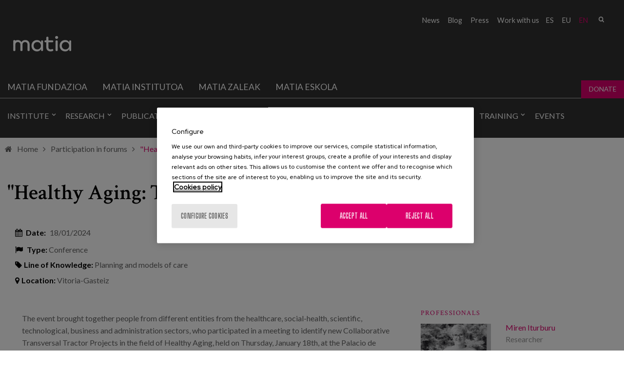

--- FILE ---
content_type: text/html; charset=utf-8
request_url: https://www.matiainstituto.net/en/participacion-en-foros/healthy-aging-transversal-tractor-projects
body_size: 8808
content:
<!DOCTYPE html PUBLIC "-//W3C//DTD XHTML+RDFa 1.0//EN"
  "http://www.w3.org/MarkUp/DTD/xhtml-rdfa-1.dtd">
<html xmlns="http://www.w3.org/1999/xhtml" lang="en" xml:lang="en" version="XHTML+RDFa 1.0" dir="ltr"
  xmlns:fb="http://ogp.me/ns/fb#"
  xmlns:og="http://ogp.me/ns#"
  xmlns:article="http://ogp.me/ns/article#"
  xmlns:book="http://ogp.me/ns/book#"
  xmlns:profile="http://ogp.me/ns/profile#"
  xmlns:video="http://ogp.me/ns/video#"
  xmlns:product="http://ogp.me/ns/product#">

<head profile="http://www.w3.org/1999/xhtml/vocab">
    <script type="text/javascript" charset="utf-8" src="/sites/all/themes/ego_foundation/js/cookiepro.js"></script>
  <script type="text/javascript" src="https://cookie-cdn.cookiepro.com/consent/f9100808-85aa-4d40-85d9-90a1b0520076/OtAutoBlock.js" ></script>
  <script src="https://cookie-cdn.cookiepro.com/scripttemplates/otSDKStub.js" data-ignore-ga="true" data-document-language="true" type="text/javascript" charset="UTF-8" data-domain-script="f9100808-85aa-4d40-85d9-90a1b0520076"></script>
  <script type="text/javascript">function OptanonWrapper(){acc_cookiepro_refresh(); gestionCookies(); }</script>
  <style>@import url('https://fonts.googleapis.com/css2?family=Red+Hat+Display:wght@500&display=swap');@import url('https://fonts.googleapis.com/css2?family=Big+Shoulders+Text:wght@600&display=swap');div.ot-sdk-row div#onetrust-button-group div.banner-actions-container button#onetrust-accept-btn-handler{color: #fff;background: #dc006c !important;border-color: #dc006c !important;}div.ot-sdk-row div#onetrust-button-group div.banner-actions-container button#onetrust-reject-all-handler{color: #fff;background: #dc006c !important;border-color: #dc006c !important;}div#onetrust-consent-sdk div#onetrust-pc-sdk div#ot-content button#accept-recommended-btn-handler.button-theme:not(.ot-obj-leg-btn-handler):not(#clear-filters-handler){background-color: #dc006c !important;border-color: #dc006c !important;}div#onetrust-pc-sdk #cookie-preferences .ot-always-active{color: #dc006c !important;}div#onetrust-consent-sdk #onetrust-pc-sdk .category-host-list-handler,div#onetrust-consent-sdk #onetrust-pc-sdk #hosts-list-container .accordion-header .host-view-cookies{color: #dc006c !important;}div#onetrust-pc-sdk a#filter-btn-handler:hover{background-color: #dc006c !important;}div#onetrust-pc-sdk input.switch-checkbox:checked+label.ot-switch-label{border:1px solid #dc006c !important;}div#onetrust-pc-sdk input.switch-checkbox:checked+label.ot-switch-label span.ot-switch-nob{background-color: #dc006c !important;border-color: #dc006c !important;}div#onetrust-pc-sdk span.ot-switch-inner:before{background-color: #dc006c1a !important;}button.ot-sdk-show-settings#ot-sdk-btn{background-color: #dc006c !important;border-color: #dc006c !important;}div#onetrust-banner-sdk div.ot-sdk-container .ot-sdk-row #onetrust-group-container #onetrust-policy-text p span{font-size:12px !important;}div#onetrust-consent-sdk div#onetrust-pc-sdk div.ot-button-group-parent div.ot-button-group button#accept-recommended-btn-handler:not(#clear-filters-handler):not(.ot-close-icon):not(#filter-btn-handler):not(.ot-remove-objection-handler):not(.ot-obj-leg-btn-handler):not([aria-expanded]):not(.ot-link-btn),body div#onetrust-consent-sdk div#onetrust-pc-sdk div.ot-button-group-parent div.ot-button-group button.ot-pc-refuse-all-handler:not(#clear-filters-handler):not(.ot-close-icon):not(#filter-btn-handler):not(.ot-remove-objection-handler):not(.ot-obj-leg-btn-handler):not([aria-expanded]):not(.ot-link-btn) { color: #fff;background: #dc006c !important;border-color: #dc006c !important; }#onetrust-consent-sdk #onetrust-pc-sdk .active-group { border-color: #dc006c !important;}iframe[name="__gppLocator"]{display:none!important;}</style>

  <script async src=https://pagead2.googlesyndication.com/pagead/js/adsbygoogle.js?client=ca-pub-1550282340375971 crossorigin="anonymous"></script>

      <script>(function(w,d,s,l,i){w[l]=w[l]||[];w[l].push({'gtm.start':
    new Date().getTime(),event:'gtm.js'});var f=d.getElementsByTagName(s)[0],
    j=d.createElement(s),dl=l!='dataLayer'?'&l='+l:'';j.async=true;j.src=
    'https://www.googletagmanager.com/gtm.js?id='+i+dl;f.parentNode.insertBefore(j,f);
    })(window,document,'script','dataLayer','GTM-N483DJF');</script>
    
  <meta charset="utf-8" />
<link rel="shortcut icon" href="https://www.matiainstituto.net/sites/default/files/favicon.ico" />
<meta name="viewport" content="width=device-width, initial-scale=1" />
<meta name="viewport" content="width=device-width, maximum-scale = 1.0" />
<meta http-equiv="ImageToolbar" content="false" />
<meta name="description" content="The event brought together people from different entities from the healthcare, social-health, scientific, technological, business and administration sectors, who participated in a meeting to identify new Collaborative Transversal Tractor Projects in the field of Healthy Aging, held on Thursday, January 18th, at the Palacio de Europa, in Vitoria-Gasteiz. The conference is related to the Healthy Aging Transversal Tractor Initiative, within the framework of the PCTI Euskadi 2030." />
<meta name="generator" content="Drupal 7 (http://drupal.org)" />
<link rel="canonical" href="https://www.matiainstituto.net/en/participacion-en-foros/healthy-aging-transversal-tractor-projects" />
<link rel="shortlink" href="https://www.matiainstituto.net/en/node/6612" />
<meta property="og:site_name" content="Instituto Matia" />
<meta property="og:type" content="article" />
<meta property="og:url" content="https://www.matiainstituto.net/en/participacion-en-foros/healthy-aging-transversal-tractor-projects" />
<meta property="og:title" content="&quot;Healthy Aging: Transversal Tractor Projects&quot;." />
<meta property="og:description" content="The event brought together people from different entities from the healthcare, social-health, scientific, technological, business and administration sectors, who participated in a meeting to identify new Collaborative Transversal Tractor Projects in the field of Healthy Aging, held on Thursday, January 18th, at the Palacio de Europa, in Vitoria-Gasteiz. The conference is related to the Healthy Aging Transversal Tractor Initiative, within the framework of the PCTI Euskadi 2030." />
<meta property="og:updated_time" content="2024-04-19T13:41:05+02:00" />
<meta name="twitter:card" content="summary" />
<meta name="twitter:url" content="https://www.matiainstituto.net/en/participacion-en-foros/healthy-aging-transversal-tractor-projects" />
<meta name="twitter:title" content="&quot;Healthy Aging: Transversal Tractor Projects&quot;." />
<meta name="twitter:description" content="The event brought together people from different entities from the healthcare, social-health, scientific, technological, business and administration sectors, who participated in a meeting to identify new Collaborative Transversal Tractor Projects in the field of Healthy Aging, held on Thursday, January 18th, at the Palacio de Europa, in Vitoria-Gasteiz. The conference is related to the Healthy Aging Transversal Tractor Initiative, within the framework of the PCTI Euskadi 2030." />
<meta property="article:published_time" content="2024-04-19T13:40:08+02:00" />
<meta property="article:modified_time" content="2024-04-19T13:41:05+02:00" />
  <title>"Healthy Aging: Transversal Tractor Projects". | Instituto Matia</title>
  <style>
@import url("https://www.matiainstituto.net/modules/system/system.base.css?t8l8gb");
@import url("https://www.matiainstituto.net/modules/system/system.messages.css?t8l8gb");
@import url("https://www.matiainstituto.net/modules/system/system.theme.css?t8l8gb");
</style>
<style>
@import url("https://www.matiainstituto.net/sites/all/modules/simplenews/simplenews.css?t8l8gb");
@import url("https://www.matiainstituto.net/sites/all/modules/adaptive_image/css/adaptive-image.css?t8l8gb");
@import url("https://www.matiainstituto.net/modules/aggregator/aggregator.css?t8l8gb");
@import url("https://www.matiainstituto.net/sites/all/modules/calendar/css/calendar_multiday.css?t8l8gb");
@import url("https://www.matiainstituto.net/modules/comment/comment.css?t8l8gb");
@import url("https://www.matiainstituto.net/sites/all/modules/date/date_api/date.css?t8l8gb");
@import url("https://www.matiainstituto.net/sites/all/modules/date/date_popup/themes/datepicker.1.7.css?t8l8gb");
@import url("https://www.matiainstituto.net/sites/all/modules/domain/domain_nav/domain_nav.css?t8l8gb");
@import url("https://www.matiainstituto.net/modules/field/theme/field.css?t8l8gb");
@import url("https://www.matiainstituto.net/modules/node/node.css?t8l8gb");
@import url("https://www.matiainstituto.net/modules/search/search.css?t8l8gb");
@import url("https://www.matiainstituto.net/modules/user/user.css?t8l8gb");
@import url("https://www.matiainstituto.net/sites/all/modules/youtube/css/youtube.css?t8l8gb");
@import url("https://www.matiainstituto.net/sites/all/modules/views/css/views.css?t8l8gb");
@import url("https://www.matiainstituto.net/sites/all/modules/ckeditor/css/ckeditor.css?t8l8gb");
</style>
<style>
@import url("https://www.matiainstituto.net/sites/all/modules/colorbox/styles/stockholmsyndrome/colorbox_style.css?t8l8gb");
@import url("https://www.matiainstituto.net/sites/all/modules/ctools/css/ctools.css?t8l8gb");
@import url("https://www.matiainstituto.net/sites/all/modules/dm_christmas_card_pdf/css/christmas.css?t8l8gb");
@import url("https://www.matiainstituto.net/sites/all/modules/video/css/video.css?t8l8gb");
@import url("https://www.matiainstituto.net/modules/locale/locale.css?t8l8gb");
@import url("https://www.matiainstituto.net/sites/all/modules/dm_compartir2/tap.css?t8l8gb");
</style>
<style>
@import url("https://www.matiainstituto.net/sites/all/themes/ego_foundation/css/app.css?t8l8gb");
@import url("https://www.matiainstituto.net/sites/all/themes/ego_foundation/css/covid.css?t8l8gb");
</style>
<style>body header{background-color:transparent !important;background-image:url('https://www.matiainstituto.net/sites/default/files/cabecera-congresos.jpg') !important;background-repeat:no-repeat !important;background-attachment:scroll !important;background-position:50% 50% !important;}
</style>
<style>
@import url("https://www.matiainstituto.net/sites/all/themes/ego_foundation/css/formulario-sapu.css?t8l8gb");
</style>
  <script>document.cookie = 'adaptive_image=' + Math.max(screen.width, screen.height) + '; path=/';</script>
<script src="https://www.matiainstituto.net/sites/all/modules/jquery_update/replace/jquery/1.12/jquery.js?v=1.12.4"></script>
<script src="https://www.matiainstituto.net/misc/jquery-extend-3.4.0.js?v=1.12.4"></script>
<script src="https://www.matiainstituto.net/misc/jquery-html-prefilter-3.5.0-backport.js?v=1.12.4"></script>
<script src="https://www.matiainstituto.net/misc/jquery.once.js?v=1.2"></script>
<script src="https://www.matiainstituto.net/misc/drupal.js?t8l8gb"></script>
<script src="https://www.matiainstituto.net/sites/all/modules/jquery_update/js/jquery_browser.js?v=0.0.1"></script>
<script src="https://www.matiainstituto.net/misc/form-single-submit.js?v=7.103"></script>
<script src="https://www.matiainstituto.net/sites/all/modules/admin_menu/admin_devel/admin_devel.js?t8l8gb"></script>
<script src="https://www.matiainstituto.net/sites/all/modules/dm_tpv/dm_tpv.js?t8l8gb"></script>
<script src="https://www.matiainstituto.net/sites/all/libraries/colorbox/jquery.colorbox-min.js?t8l8gb"></script>
<script src="https://www.matiainstituto.net/sites/all/modules/colorbox/js/colorbox.js?t8l8gb"></script>
<script src="https://www.matiainstituto.net/sites/all/modules/colorbox/styles/stockholmsyndrome/colorbox_style.js?t8l8gb"></script>
<script src="https://www.matiainstituto.net/sites/all/modules/colorbox/js/colorbox_load.js?t8l8gb"></script>
<script src="https://www.matiainstituto.net/sites/all/modules/colorbox/js/colorbox_inline.js?t8l8gb"></script>
<script src="https://www.matiainstituto.net/sites/all/modules/dm_christmas_card_pdf/js/plugin/pdf-lib.min.js?t8l8gb"></script>
<script src="https://www.matiainstituto.net/sites/all/modules/dm_christmas_card_pdf/js/christmas.js?t8l8gb"></script>
<script src="https://www.matiainstituto.net/sites/all/modules/video/js/video.js?t8l8gb"></script>
<script src="https://www.matiainstituto.net/sites/all/modules/dm_compartir2/tap.js?t8l8gb"></script>
<script src="https://maps.google.com/maps/api/js?key=AIzaSyC26NOmssPNhHWHmiFFAZV9yTj9ppFUku0"></script>
<script src="https://www.matiainstituto.net/sites/all/themes/ego_foundation/js/vendor/custom.modernizr.js?t8l8gb"></script>
<script src="https://www.matiainstituto.net/sites/all/themes/ego_foundation/js/foundation.min.js?t8l8gb"></script>
<script src="https://www.matiainstituto.net/sites/all/themes/ego_foundation/js/plugins/jquery-modal-video.min.js?t8l8gb"></script>
<script src="https://www.matiainstituto.net/sites/all/themes/ego_foundation/js/plugins/sidr.min.js?t8l8gb"></script>
<script src="https://www.matiainstituto.net/sites/all/themes/ego_foundation/js/scripts.js?t8l8gb"></script>
<script>jQuery.extend(Drupal.settings, {"basePath":"\/","pathPrefix":"en\/","setHasJsCookie":0,"ajaxPageState":{"theme":"ego_foundation","theme_token":"Zznp8b_9GCcjXb3YeN4zGOropKbbNXeEK6AyhY3_AjI","js":{"0":1,"sites\/all\/modules\/jquery_update\/replace\/jquery\/1.12\/jquery.js":1,"misc\/jquery-extend-3.4.0.js":1,"misc\/jquery-html-prefilter-3.5.0-backport.js":1,"misc\/jquery.once.js":1,"misc\/drupal.js":1,"sites\/all\/modules\/jquery_update\/js\/jquery_browser.js":1,"misc\/form-single-submit.js":1,"sites\/all\/modules\/admin_menu\/admin_devel\/admin_devel.js":1,"sites\/all\/modules\/dm_tpv\/dm_tpv.js":1,"sites\/all\/libraries\/colorbox\/jquery.colorbox-min.js":1,"sites\/all\/modules\/colorbox\/js\/colorbox.js":1,"sites\/all\/modules\/colorbox\/styles\/stockholmsyndrome\/colorbox_style.js":1,"sites\/all\/modules\/colorbox\/js\/colorbox_load.js":1,"sites\/all\/modules\/colorbox\/js\/colorbox_inline.js":1,"sites\/all\/modules\/dm_christmas_card_pdf\/js\/plugin\/pdf-lib.min.js":1,"sites\/all\/modules\/dm_christmas_card_pdf\/js\/christmas.js":1,"sites\/all\/modules\/video\/js\/video.js":1,"sites\/all\/modules\/dm_compartir2\/tap.js":1,"https:\/\/maps.google.com\/maps\/api\/js?key=AIzaSyC26NOmssPNhHWHmiFFAZV9yTj9ppFUku0":1,"sites\/all\/themes\/ego_foundation\/js\/vendor\/custom.modernizr.js":1,"sites\/all\/themes\/ego_foundation\/js\/foundation.min.js":1,"sites\/all\/themes\/ego_foundation\/js\/plugins\/jquery-modal-video.min.js":1,"sites\/all\/themes\/ego_foundation\/js\/plugins\/sidr.min.js":1,"sites\/all\/themes\/ego_foundation\/js\/scripts.js":1},"css":{"modules\/system\/system.base.css":1,"modules\/system\/system.messages.css":1,"modules\/system\/system.theme.css":1,"sites\/all\/modules\/simplenews\/simplenews.css":1,"sites\/all\/modules\/adaptive_image\/css\/adaptive-image.css":1,"modules\/aggregator\/aggregator.css":1,"sites\/all\/modules\/calendar\/css\/calendar_multiday.css":1,"modules\/comment\/comment.css":1,"sites\/all\/modules\/date\/date_api\/date.css":1,"sites\/all\/modules\/date\/date_popup\/themes\/datepicker.1.7.css":1,"sites\/all\/modules\/domain\/domain_nav\/domain_nav.css":1,"modules\/field\/theme\/field.css":1,"modules\/node\/node.css":1,"modules\/search\/search.css":1,"modules\/user\/user.css":1,"sites\/all\/modules\/youtube\/css\/youtube.css":1,"sites\/all\/modules\/views\/css\/views.css":1,"sites\/all\/modules\/ckeditor\/css\/ckeditor.css":1,"sites\/all\/modules\/colorbox\/styles\/stockholmsyndrome\/colorbox_style.css":1,"sites\/all\/modules\/ctools\/css\/ctools.css":1,"sites\/all\/modules\/dm_christmas_card_pdf\/css\/christmas.css":1,"sites\/all\/modules\/video\/css\/video.css":1,"modules\/locale\/locale.css":1,"sites\/all\/modules\/dm_compartir2\/tap.css":1,"sites\/all\/themes\/zurb_foundation\/css\/normalize.css":1,"sites\/all\/themes\/ego_foundation\/css\/foundation.min.css":1,"sites\/all\/themes\/ego_foundation\/css\/app.css":1,"sites\/all\/themes\/ego_foundation\/css\/covid.css":1,"0":1,"sites\/all\/themes\/ego_foundation\/css\/formulario-sapu.css":1}},"colorbox":{"opacity":"0.85","current":"{current} of {total}","previous":"\u00ab Prev","next":"Next \u00bb","close":"Close","maxWidth":"98%","maxHeight":"98%","fixed":true,"mobiledetect":true,"mobiledevicewidth":"480px","file_public_path":"\/sites\/default\/files","specificPagesDefaultValue":"admin*\nimagebrowser*\nimg_assist*\nimce*\nnode\/add\/*\nnode\/*\/edit\nprint\/*\nprintpdf\/*\nsystem\/ajax\nsystem\/ajax\/*"},"better_exposed_filters":{"views":{"congresos_banner_":{"displays":{"block":{"filters":[]}}},"relacionados_tipo_1_":{"displays":{"block":{"filters":[]}}},"proyectos_profesionales_":{"displays":{"block_1":{"filters":[]}}}}},"urlIsAjaxTrusted":{"\/en\/participacion-en-foros\/healthy-aging-transversal-tractor-projects":true}});</script>
</head>
<body class="html not-front not-logged-in no-sidebars page-node page-node- page-node-6612 node-type-congreso domain-instituto-matia-com i18n-en lang-en section-participacion-en-foros" >
  <noscript><iframe src="https://www.googletagmanager.com/ns.html?id=GTM-N483DJF" height="0" width="0" style="display:none;visibility:hidden"></iframe></noscript>  <div id="skip-link">
    <a href="#main-content" style="visibility:hidden;" class="element-invisible element-focusable">Skip to main content</a>
  </div>
    <!--.page -->
<div role="document" class="page">

  <!--.l-header region -->
  <header role="banner" class="l-header">

    <div class="headerfixed">

          <!--.top-bar -->
            <div class="show-for-small">
      
                 <!--  <div class="cabeceramovil">
        <a href="/en" rel="home" title="Instituto Matia" class="active logocabecera"><img class="logo" src="https://www.matiainstituto.net/sites/default/files//logo-instituto.png" alt=" logo" title="Instituto Matia"></a>        </div> -->
       
      <nav class="top-bar" data-options="custom_back_text:false">
          <ul class="title-area">

                    <li class="name">
              <span class="pseudo-h1">
                <a href="/en" rel="home" title="Instituto Matia" class="active logocabecera"><img class="logo" src="https://www.matiainstituto.net/sites/default/files//logo-instituto.png" alt=" logo" title="Instituto Matia"></a></span>

              
            </li>
                      <li class=""></li>
          </ul>
          <section class="top-bar-section">
                          <ul id="main-menu" class="main-nav right"><li class="first expanded has-dropdown"><a href="/en/institute/about-us">Institute</a><ul class="dropdown"><li class="first expanded show-for-small"><a href="/en/institute/about-us">Institute</a><li class="first leaf"><a href="/en/institute/about-us">About us</a></li><li class="leaf"><a href="/en/institute/collaborating-organizations">Collaborating organizations</a></li><li class="leaf has-dropdown"><a href="/en/institute/lines-knowledge">Lines of knowledge</a><ul class="dropdown"><li class="leaf show-for-small"><a href="/en/institute/lines-knowledge">Lines of knowledge</a><li class="first leaf"><a href="/en/institute/lines-knowledge/planning-and-models-care">Planning and models of care</a></li><li class="leaf"><a href="/en/institute/lines-knowledge/promoting-healthy-ageing">Promoting Healthy Ageing</a></li><li class="last leaf"><a href="/en/institute/lines-knowledge/psychosocial-area">Psychosocial area</a></li></ul></li><li class="last leaf"><a href="/en/institute/professionals">Professionals</a></li></ul></li><li class="expanded has-dropdown"><a href="/en/research">Research</a><ul class="dropdown"><li class="expanded show-for-small"><a href="/en/research">Research</a><li class="first leaf"><a href="/en/research/projects">Projects</a></li><li class="leaf"><a href="/en/research/innovative-housing">Innovative housing</a></li><li class="last leaf"><a href="/en/research/co-research-space">Co-research space</a></li></ul></li><li class="expanded has-dropdown"><a href="/en/publications">Publications</a><ul class="dropdown"><li class="expanded show-for-small"><a href="/en/publications">Publications</a><li class="first leaf" title=""><a href="/en/publications" title="">Publications</a></li><li class="last leaf"><a href="/en/pcc-pathways">PCC Pathways</a></li></ul></li><li class="leaf active-trail active-trail active-trail"><a href="/en/participation-forums" class="active-trail active-trail">Participation in forums</a></li><li class="leaf"><a href="/en/technical-consulting-and-advice">Technical consulting and advice</a></li><li class="expanded has-dropdown"><a href="/en/training">Training</a><ul class="dropdown"><li class="expanded show-for-small"><a href="/en/training">Training</a><li class="first leaf"><a href="/en/training/courses">Courses</a></li><li class="leaf"><a href="/en/training/tutorials">Tutorialak</a></li><li class="last leaf"><a href="/en/training/webinars">Webinars</a></li></ul></li><li class="last leaf"><a href="/en/events">Events</a></li></ul>                                        <section class="block block-nodeblock rrss block-nodeblock-162">

      
      <div id="node-1488" class="node node-bloque-de-texto view-mode-full clearfix">

        
  
  <div class="content">
    <div class="field field-name-body field-type-text-with-summary field-label-hidden field-wrapper body field"><p><a href="https://twitter.com/MatiaFundazioa" target="_blank" title="Twitter"><em>&nbsp;</em></a> <a href="https://www.facebook.com/MatiaFundazioa" target="_blank" title="Facebook"><em>&nbsp;</em></a> <a href="http://www.instagram.com/matiafundazioa" target="_blank" title="Instagram"><em>&nbsp;</em></a> <a href="https://www.youtube.com/user/MatiaFundazioa" target="_blank" title="Youtube"><em>&nbsp;</em></a> <a href="https://es.linkedin.com/company/matia-fundazioa" target="_blank" title="LinkedIn"><em>&nbsp;</em></a></p>
</div>  </div>

  
  
</div>
  
</section>  <section class="block block-search block-search-form">

      
      <form data-search-form="1" action="/en/participacion-en-foros/healthy-aging-transversal-tractor-projects" method="post" id="search-block-form" accept-charset="UTF-8"><div><div class="container-inline">
      <h2 class="element-invisible">Search form</h2>
    <div class="form-item form-type-textfield form-item-search-block-form">
  <label class="element-invisible" for="edit-search-block-form--2">Search </label>
 <input title="Enter the terms you wish to search for." data-search-word="1" class="small-8 columns form-text" type="text" id="edit-search-block-form--2" name="search_block_form" value="" size="15" maxlength="128" />
</div>
<button class="secondary button radius postfix small-4 columns form-submit" id="edit-submit" name="op" value="Search" type="submit">Search</button>
<input type="hidden" name="form_build_id" value="form--_fsQmx-Kxvtjffw5NhlRE7VGde2d211ZMO3-n4z-YM" />
<input type="hidden" name="form_id" value="search_block_form" />
</div>
</div></form>  
</section>  <section class="block block-locale block-locale-language block-locale-language-content">

      
      <ul class="language-switcher-locale-url"><li class="es first"><a href="/es/participacion-en-foros/envejecimiento-saludable-proyectos-tractores-transversales" class="language-link" xml:lang="es" title="“Envejecimiento Saludable: Proyectos Tractores Transversales&quot;">es</a></li>
<li class="eu"><a href="/eu/biltzarrak/zahartze-osasungarria-zeharkako-proiektu-traktoreak" class="language-link" xml:lang="eu" title="Zahartze Osasungarria: Zeharkako Proiektu Traktoreak &quot;">eu</a></li>
<li class="en last active"><a href="/en/participacion-en-foros/healthy-aging-transversal-tractor-projects" class="language-link active" xml:lang="en" title="&quot;Healthy Aging: Transversal Tractor Projects&quot;.">en</a></li>
</ul>  
</section>  <section class="block block-menu-block block-menu-block-37">

      
      <div class="menu-block-wrapper menu-block-37 menu-name-menu-submenu-instituto-matia-en parent-mlid-0 menu-level-1">
  <ul class="menu"><li class="first leaf menu-mlid-1623"><a href="https://www.matiafundazioa.eus/en/news" title="">News</a></li>
<li class="leaf menu-mlid-1624"><a href="https://www.matiafundazioa.eus/en/blog" title="">Blog</a></li>
<li class="leaf menu-mlid-1625"><a href="http://www.matiafundazioa.eus/es/area-de-prensa" title="">Press</a></li>
<li class="last leaf menu-mlid-1627"><a href="https://empleo.matia.eus/" title="">Work with us</a></li>
</ul></div>
  
</section>          </section>
        </nav>
            </div>
            <!--/.top-bar -->
          
    <!-- Top menu and social networks -->
    
    <section class="top-menu">
      
              <div class="large-12 row">
                <section class="block block-nodeblock rrss block-nodeblock-162">

      
      <div id="node-1488" class="node node-bloque-de-texto view-mode-full clearfix">

        
  
  <div class="content">
    <div class="field field-name-body field-type-text-with-summary field-label-hidden field-wrapper body field"><p><a href="https://twitter.com/MatiaFundazioa" target="_blank" title="Twitter"><em>&nbsp;</em></a> <a href="https://www.facebook.com/MatiaFundazioa" target="_blank" title="Facebook"><em>&nbsp;</em></a> <a href="http://www.instagram.com/matiafundazioa" target="_blank" title="Instagram"><em>&nbsp;</em></a> <a href="https://www.youtube.com/user/MatiaFundazioa" target="_blank" title="Youtube"><em>&nbsp;</em></a> <a href="https://es.linkedin.com/company/matia-fundazioa" target="_blank" title="LinkedIn"><em>&nbsp;</em></a></p>
</div>  </div>

  
  
</div>
  
</section>  <section class="block block-search block-search-form">

      
      <form data-search-form="1" action="/en/participacion-en-foros/healthy-aging-transversal-tractor-projects" method="post" id="search-block-form" accept-charset="UTF-8"><div><div class="container-inline">
      <h2 class="element-invisible">Search form</h2>
    <div class="form-item form-type-textfield form-item-search-block-form">
  <label class="element-invisible" for="edit-search-block-form--2">Search </label>
 <input title="Enter the terms you wish to search for." data-search-word="1" class="small-8 columns form-text" type="text" id="edit-search-block-form--2" name="search_block_form" value="" size="15" maxlength="128" />
</div>
<button class="secondary button radius postfix small-4 columns form-submit" id="edit-submit" name="op" value="Search" type="submit">Search</button>
<input type="hidden" name="form_build_id" value="form--_fsQmx-Kxvtjffw5NhlRE7VGde2d211ZMO3-n4z-YM" />
<input type="hidden" name="form_id" value="search_block_form" />
</div>
</div></form>  
</section>  <section class="block block-locale block-locale-language block-locale-language-content">

      
      <ul class="language-switcher-locale-url"><li class="es first"><a href="/es/participacion-en-foros/envejecimiento-saludable-proyectos-tractores-transversales" class="language-link" xml:lang="es" title="“Envejecimiento Saludable: Proyectos Tractores Transversales&quot;">es</a></li>
<li class="eu"><a href="/eu/biltzarrak/zahartze-osasungarria-zeharkako-proiektu-traktoreak" class="language-link" xml:lang="eu" title="Zahartze Osasungarria: Zeharkako Proiektu Traktoreak &quot;">eu</a></li>
<li class="en last active"><a href="/en/participacion-en-foros/healthy-aging-transversal-tractor-projects" class="language-link active" xml:lang="en" title="&quot;Healthy Aging: Transversal Tractor Projects&quot;.">en</a></li>
</ul>  
</section>  <section class="block block-menu-block block-menu-block-37">

      
      <div class="menu-block-wrapper menu-block-37 menu-name-menu-submenu-instituto-matia-en parent-mlid-0 menu-level-1">
  <ul class="menu"><li class="first leaf menu-mlid-1623"><a href="https://www.matiafundazioa.eus/en/news" title="">News</a></li>
<li class="leaf menu-mlid-1624"><a href="https://www.matiafundazioa.eus/en/blog" title="">Blog</a></li>
<li class="leaf menu-mlid-1625"><a href="http://www.matiafundazioa.eus/es/area-de-prensa" title="">Press</a></li>
<li class="last leaf menu-mlid-1627"><a href="https://empleo.matia.eus/" title="">Work with us</a></li>
</ul></div>
  
</section>        </div>
              
    </section>
    
    <!-- End top menu and social networks -->

    <!-- Title, slogan and menu -->
        <section id="logoMenu" class="row  hide-for-small">

              <div class="column small-2 left">
        <a href="/en" rel="home" title="Instituto Matia" class="active logocabecera"><img class="logo" src="https://www.matiainstituto.net/sites/default/files//logo-instituto.png" alt=" logo" title="Instituto Matia"></a>        </div>
      
      
      
      
              <!--.l-header-region -->
        <section class="l-header-region large-12 columns left">
          <div class="row">
                <section class="block block-menu-block menuPrincipal block-menu-block-48 header">

      
      <div class="menu-block-wrapper menu-block-48 menu-name-menu-menu-nivel-1-en parent-mlid-0 menu-level-1">
  <ul class="menu"><li class="first leaf menu-mlid-1940"><a href="http://www.matiafundazioa.net/es" title="">Matia fundazioa</a></li>
<li class="leaf menu-mlid-1941"><a href="http://www.matiainstituto.net/en" title="">Matia institutoa</a></li>
<li class="leaf menu-mlid-1942"><a href="http://www.matiazaleak.net" title="">Matia Zaleak</a></li>
<li class="leaf menu-mlid-2249"><a href="https://matiaeskola.matiafundazioa.eus/" title="">Matia Eskola</a></li>
<li class="last leaf menu-mlid-2106"><a href="https://www.matiazaleak.eus/es/como-colaboro-con-matiazaleak" title="">Donate</a></li>
</ul></div>
  
</section>  <section class="block block-menu-block navigation hide-for-small block-menu-block-35 header">

      
      <div class="menu-block-wrapper menu-block-35 menu-name-menu-main-menu-instituto-en parent-mlid-0 menu-level-1">
  <ul class="menu"><li class="first expanded menu-mlid-1611"><a href="/en/institute/about-us">Institute</a><ul class="menu"><li class="first leaf menu-mlid-1612"><a href="/en/institute/about-us">About us</a></li>
<li class="leaf menu-mlid-1614"><a href="/en/institute/collaborating-organizations">Collaborating organizations</a></li>
<li class="leaf has-children menu-mlid-1616"><a href="/en/institute/lines-knowledge">Lines of knowledge</a></li>
<li class="last leaf menu-mlid-1613"><a href="/en/institute/professionals">Professionals</a></li>
</ul></li>
<li class="expanded menu-mlid-1615"><a href="/en/research">Research</a><ul class="menu"><li class="first leaf menu-mlid-1617"><a href="/en/research/projects">Projects</a></li>
<li class="leaf menu-mlid-2202"><a href="/en/research/innovative-housing">Innovative housing</a></li>
<li class="last leaf menu-mlid-1939"><a href="/en/research/co-research-space">Co-research space</a></li>
</ul></li>
<li class="expanded menu-mlid-1619"><a href="/en/publications">Publications</a><ul class="menu"><li class="first leaf menu-mlid-2288"><a href="/en/publications" title="">Publications</a></li>
<li class="last leaf menu-mlid-2287"><a href="/en/pcc-pathways">PCC Pathways</a></li>
</ul></li>
<li class="leaf active-trail menu-mlid-1618"><a href="/en/participation-forums" class="active-trail">Participation in forums</a></li>
<li class="leaf menu-mlid-1620"><a href="/en/technical-consulting-and-advice">Technical consulting and advice</a></li>
<li class="expanded menu-mlid-2060"><a href="/en/training">Training</a><ul class="menu"><li class="first leaf menu-mlid-1621"><a href="/en/training/courses">Courses</a></li>
<li class="leaf menu-mlid-2062"><a href="/en/training/tutorials">Tutorialak</a></li>
<li class="last leaf menu-mlid-2061"><a href="/en/training/webinars">Webinars</a></li>
</ul></li>
<li class="last leaf menu-mlid-1646"><a href="/en/events">Events</a></li>
</ul></div>
  
</section>          </div>
        </section>
        <!--/.l-header-region -->
      
      
    </section>
        <!-- End title, slogan and menu -->
      </div>

          <!--.l-header-region -->
      <section class="l-header-region row bloqueBanner"> 
        <div class="large-12 columns">
              <section class="block block-views block-views-congresos-banner-block">

      
      <div class="view view-congresos-banner- view-id-congresos_banner_ view-display-id-block view-dom-id-677b01b8e534a55b44c0a9789cae1463">
        
  
  
      <div class="view-content">
        <div class="views-row views-row-1 views-row-odd views-row-first views-row-last">
      
  <div class="views-field views-field-field-imagen-cabecera">        <div class="field-content"></div>  </div>  </div>
    </div>
  
  
  
  
  
  
</div>  
</section>        </div>
      </section>
      <!--/.l-header-region -->
    
  </header>
  <!--/.l-header -->

  
  
  
  
  <main role="main" class="row l-main">

    <div class="breadcrums"><i class="fa fa-home"></i><a href="/en">Home</a><i class="fa fa-angle-right"></i><a href="/en/participation-forums">Participation in forums</a><i class="fa fa-angle-right"></i><span class="menuActual">&quot;Healthy Aging: Transversal Tractor Projects&quot;.</span></div>    
        

    <div class="large-12 main columns">
      
      <a id="main-content"></a>

      

                                                <h1 id="page-title" class="title">&quot;Healthy Aging: Transversal Tractor Projects&quot;.</h1>
                                    
                    
      
        
      
      <div id="node-6612" class="node node-congreso view-mode-full clearfix">

	
			
	
	<div class="content">
				<div class="resumen columns large-12">
			
			<div class="ficha">
				<div class="data"><i class="fa fa-calendar">&nbsp;</i>&nbsp;<span>Date:</span> <div class="field field-name-field-fecha field-type-datetime field-label-hidden field-wrapper"><span class="date-display-single">18/01/2024</span></div></div>
				<div class="tipo"><i class="fa fa-flag"> &nbsp;</i><span>Type:</span>&nbsp;Conference				</div>
								 <div class="linea"> <i class="fa fa-tag">&nbsp;</i><span>Line of Knowledge:</span>&nbsp;<a href="/node/1182" title="Planning and models of care">Planning and models of care</a>				</div>
				
				 <div class="lugar"><i class="fa fa-map-marker">&nbsp;</i><span>Location:</span>&nbsp;Vitoria-Gasteiz</div>				
				
				<!-- 				<div class="profesionales"> <i class="fa fa-user">&nbsp;</i><span>Professionals:</span>&nbsp;<a href="/node/1192" title="Miren Iturburu">Miren Iturburu</a>				</div>
				 -->


			</div>	


			
		</div>



		<!-- NUEVO -->

		<div class="columns large-8">

			<div class="cuerpoWrap sinimagen">
				<div class="imagenPublicacion">
					
				</div>

				

				
				<div class="cuerpoPublicacion">
					<div class="field field-name-body field-type-text-with-summary field-label-hidden field-wrapper body field"><p>The event brought together people from different entities from the healthcare, social-health, scientific, technological, business and administration sectors, who participated in a meeting to identify new Collaborative Transversal Tractor Projects in the field of Healthy Aging, held on Thursday, January 18th, at the Palacio de Europa, in Vitoria-Gasteiz. The conference is related to the Healthy Aging Transversal Tractor Initiative, within the framework of the PCTI Euskadi 2030.<br />
<br />
The main objective was to facilitate a meeting between agents aimed at identifying projects to be submitted to the next call for proposals for the program of aid for the design of tractor projects within the framework of the Science, Technology and Innovation Plan - PCTI Euskadi 2030-.<br />
<br />
Among the participants of the working tables developed in this day, our colleague Miren Iturburu, researcher at Matia Institute.</p>
</div>				</div>

			</div>

			
			
				<div class="descarga">
					<div class="field-name-field-descargapdf ">
													<span>
								<a href="https://www.matiainstituto.net/sites/default/files/archivospdf/resumenresultados_informeenvejecimientosaludable_gobiernovasco.pdf" target="_blank">Summary of results</a>
							</span>
						
						
						<!--  -->

					</div>

				</div>
			
			<div id="tags">
				<div class="field field-name-field-etiquetas field-type-taxonomy-term-reference field-label-above field-wrapper clearfix"><h2 class="field-label">Etiquetas: </h2><ul class="links"><li class="taxonomy-term-reference-0" class="field-item even"><a href="/en/observatorio-etiquetas/healthy-aging">healthy aging</a></li><li class="taxonomy-term-reference-1" class="field-item even odd"><a href="/en/observatorio-etiquetas/projects">projects</a></li><li class="taxonomy-term-reference-2" class="field-item even odd even"><a href="/en/observatorio-etiquetas/research">research</a></li></ul></div>			</div>


		<!-- Formulario -->

		
	 	</div>
	 
		<div class="columns large-4">
			
							<div class="lista_profesionales">
					
					<h2 class="listadoH2">Professionals</h2>
									<div class="view view-proyectos-profesionales- view-id-proyectos_profesionales_ view-display-id-block_1 view-dom-id-fbab5e44450a5d7c3d2bcf43ce5bed01">
        
  
  
      <div class="view-content">
        <div class="views-row views-row-1 views-row-odd views-row-first views-row-last">
      
  <div class="views-field views-field-field-puesto">        <div class="field-content"><div class="row">
<div class="columns small-5 image">
<a href="/en/institute/professionals/miren-iturburu"><img src="https://www.matiainstituto.net/sites/default/files/styles/medium/public/miren_iturburu.png?itok=vR5GEJzd" width="220" height="110" alt="Miren Iturburu" title="Miren Iturburu" /></a>
</div>
<div class="columns small-7 text">
<a href="/en/institute/professionals/miren-iturburu">Miren Iturburu</a>
Researcher 
</div>
</div></div>  </div>  </div>
    </div>
  
  
  
  
  
  
</div>
										
									</div>
			
			
		
			
			
			
					</div>


	
	
</div>  
    </div>
    <!--/.main region -->

    
      </main>
  <!--/.main-->

    <!--INSIGHT-->
    <!--/INSIGHT-->

   

  <!--.l-footer-->
    <!--/.footer-->
  
  <div class="footer_content_section1">
    </div>

  <div class="footer_content_section2">
      <!--.footer-columns -->
    <section class="row l-footer-columns">
              <div class="footer-first large-3 columns">
              <section class="block block-menu-block block-menu-block-39">

        <h2 class="block-title">Institute</h2>
    
      <div class="menu-block-wrapper menu-block-39 menu-name-menu-main-menu-instituto-en parent-mlid-1611 menu-level-1">
  <ul class="menu"><li class="first leaf menu-mlid-1612"><a href="/en/institute/about-us">About us</a></li>
<li class="leaf menu-mlid-1614"><a href="/en/institute/collaborating-organizations">Collaborating organizations</a></li>
<li class="leaf has-children menu-mlid-1616"><a href="/en/institute/lines-knowledge">Lines of knowledge</a></li>
<li class="last leaf menu-mlid-1613"><a href="/en/institute/professionals">Professionals</a></li>
</ul></div>
  
</section>        </div>
                    <div class="footer-second large-3 columns">
              <section class="block block-menu-block block-menu-block-40">

        <h2 class="block-title">Research</h2>
    
      <div class="menu-block-wrapper menu-block-40 menu-name-menu-main-menu-instituto-en parent-mlid-1615 menu-level-1">
  <ul class="menu"><li class="first leaf menu-mlid-1617"><a href="/en/research/projects">Projects</a></li>
<li class="leaf menu-mlid-2202"><a href="/en/research/innovative-housing">Innovative housing</a></li>
<li class="last leaf menu-mlid-1939"><a href="/en/research/co-research-space">Co-research space</a></li>
</ul></div>
  
</section>        </div>
                    <div class="footer-third large-3 columns">
              <section class="block block-menu-block block-menu-block-41">

      
      <div class="menu-block-wrapper menu-block-41 menu-name-menu-footer-menu-custom-en parent-mlid-0 menu-level-1">
  <ul class="menu"><li class="first leaf menu-mlid-1634"><a href="http://www.matiainstituto.net/en/participation-forums" title="">Participation in forums</a></li>
<li class="leaf menu-mlid-1635"><a href="http://www.matiainstituto.net/en/publications" title="">Publications</a></li>
<li class="leaf menu-mlid-1636"><a href="http://www.matiainstituto.net/en/technical-consulting-and-advice" title="">Consulting</a></li>
<li class="leaf menu-mlid-1637"><a href="http://www.matiainstituto.net/en/training" title="">Training</a></li>
<li class="last leaf menu-mlid-2108"><a href="https://www.matiainstituto.net/en/events" title="">Events</a></li>
</ul></div>
  
</section>        </div>
                    <div class="footer-fourth large-3 columns">
              <section class="block block-menu-block block-menu-block-42">

      
      <div class="menu-block-wrapper menu-block-42 menu-name-menu-footer-menu-custom-links-en parent-mlid-0 menu-level-1">
  <ul class="menu"><li class="first leaf menu-mlid-1639"><a href="http://www.matiafundazioa.net/es/contacto" title="">Contact</a></li>
<li class="leaf menu-mlid-1640"><a href="http://www.matiafundazioa.net/es/noticias" title="">News</a></li>
<li class="leaf menu-mlid-1641"><a href="https://empleo.matia.eus/" title="">Work with us</a></li>
<li class="leaf menu-mlid-1642"><a href="http://www.matiafundazioa.net/es/area-de-prensa" title="">Press</a></li>
<li class="last leaf menu-mlid-1996"><a href="https://www.matiafundazioa.eus/blog/" title="">Blog</a></li>
</ul></div>
  
</section>  <section class="block block-nodeblock rrss block-nodeblock-163">

      
      <div id="node-1498" class="node node-bloque-de-texto view-mode-full clearfix">

        
  
  <div class="content">
    <div class="field field-name-body field-type-text-with-summary field-label-hidden field-wrapper body field"><p><a href="https://twitter.com/MatiaFundazioa" target="_blank" title="Twitter"><em>&nbsp;</em></a> <a href="https://www.facebook.com/MatiaFundazioa" target="_blank" title="Facebook"><em>&nbsp;</em></a> <a href="http://www.instagram.com/matiafundazioa" target="_blank" title="Instagram"><em>&nbsp;</em></a> <a href="https://www.youtube.com/user/MatiaFundazioa" target="_blank" title="Youtube"><em>&nbsp;</em></a> <a href="https://es.linkedin.com/company/matia-fundazioa" target="_blank" title="LinkedIn"><em>&nbsp;</em></a></p>
</div>  </div>

  
  
</div>
  
</section>        </div>
          </section>
    <!--/.footer-columns-->
    </div>

  <!--.l-footer-->
  <div class="footer_content_section3">
  <footer class="l-footer panel row" role="contentinfo">
          <div class="footer large-12 columns">
            <section class="block block-nodeblock block-nodeblock-142">

      
      <div id="node-1496" class="node node-bloque-de-texto view-mode-full clearfix">

        
  
  <div class="content">
    <div class="field field-name-body field-type-text-with-summary field-label-hidden field-wrapper body field"><p>Pinu Bidea, 35 - 20018 Donostia-San Sebastián (Spain)<br />
<i class="fa fa-phone"></i>&nbsp;<a style="color:white;" href="tel:(+34) 943 31 71 00">(+34) 943 31 71 00</a> &nbsp; &nbsp; &nbsp; <i class="fa fa-fax"></i>&nbsp;(+34) 943 31 27 01</p>
</div>  </div>

  
  
</div>
  
</section>  <section class="block block-menu-block block-menu-block-38">

      
      <div class="menu-block-wrapper menu-block-38 menu-name-menu-legal-text-en parent-mlid-0 menu-level-1">
  <ul class="menu"><li class="first leaf menu-mlid-1630"><a href="http://www.matiafundazioa.eus/es/aviso-legal" title="">Legal notice</a></li>
<li class="leaf menu-mlid-1631"><a href="http://www.matiafundazioa.eus/en/cookies-advice" title="">Cookies</a></li>
<li class="last leaf menu-mlid-1632"><a href="http://www.matiafundazioa.eus/es/politica-de-privacidad" title="">Privacy policy</a></li>
</ul></div>
  
</section>      </div>
    
      </footer>
  </div>
  <!--/.footer-->

  <div id="menuPrincipalTrigger"><div id="menuPrincipalTriggerInner"></div></div>


  <div id="editorWeb"></div>
  </div>
<!--/.page -->

  
  
      <div class='hide'>
      <div data-tap-dimension1='en'></div>
      <div data-tap-dimension2='(not set)'></div>
      <div data-tap-dimension3='(not set)'></div>
      <div data-tap-dimension4='1618|Participation in forums'></div>
      <div data-tap-dimension5='(not set)'></div>
      <div data-tap-dimension6='(not set)'></div>
      <div data-tap-dimension7='(not set)'></div>
      <div data-tap-dimension8='(not set)'></div>
      </div>      <script type="text/javascript" src="/sites/all/themes/ego_foundation/js/tapmetrik-inst.js" async></script>
  </body>
</html>
